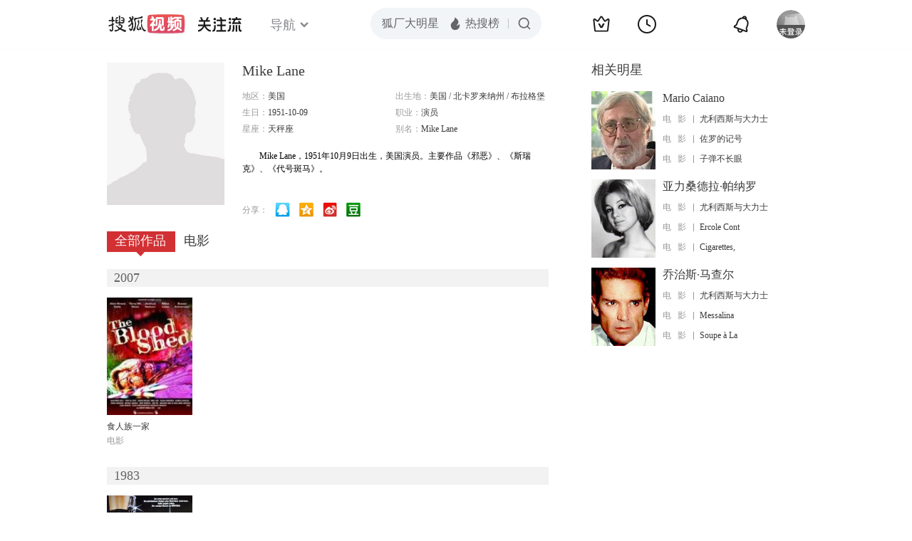

--- FILE ---
content_type: text/html;charset=UTF-8
request_url: https://score.my.tv.sohu.com/digg/get.do?type=442&vid=814034&callback=jQuery17208053037257571944_1769018086944&_=1769018088925
body_size: 120
content:
jQuery17208053037257571944_1769018086944({"vid":814034,"downCount":0,"statusText":"success but not exists","upCount":0,"pid":-1,"tvid":814034,"type":442,"status":200})

--- FILE ---
content_type: text/javascript; charset=utf-8
request_url: https://hui.sohu.com/mum/ipqueryjp?callback=jsonp1769018086270&cookie=1769018086467&platform_source=pc&_=1769018086271
body_size: 28
content:
typeof jsonp1769018086270 === 'function' && jsonp1769018086270({
  "ext_ip": "18.116.162.76",
  "urls": []
});

--- FILE ---
content_type: text/plain;charset=UTF-8
request_url: https://v4.passport.sohu.com/i/cookie/common?callback=passport4015_cb1769018091050&dfp=1769018091087&_=1769018091087
body_size: -297
content:
passport4015_cb1769018091050({"body":"","message":"Success","status":200})